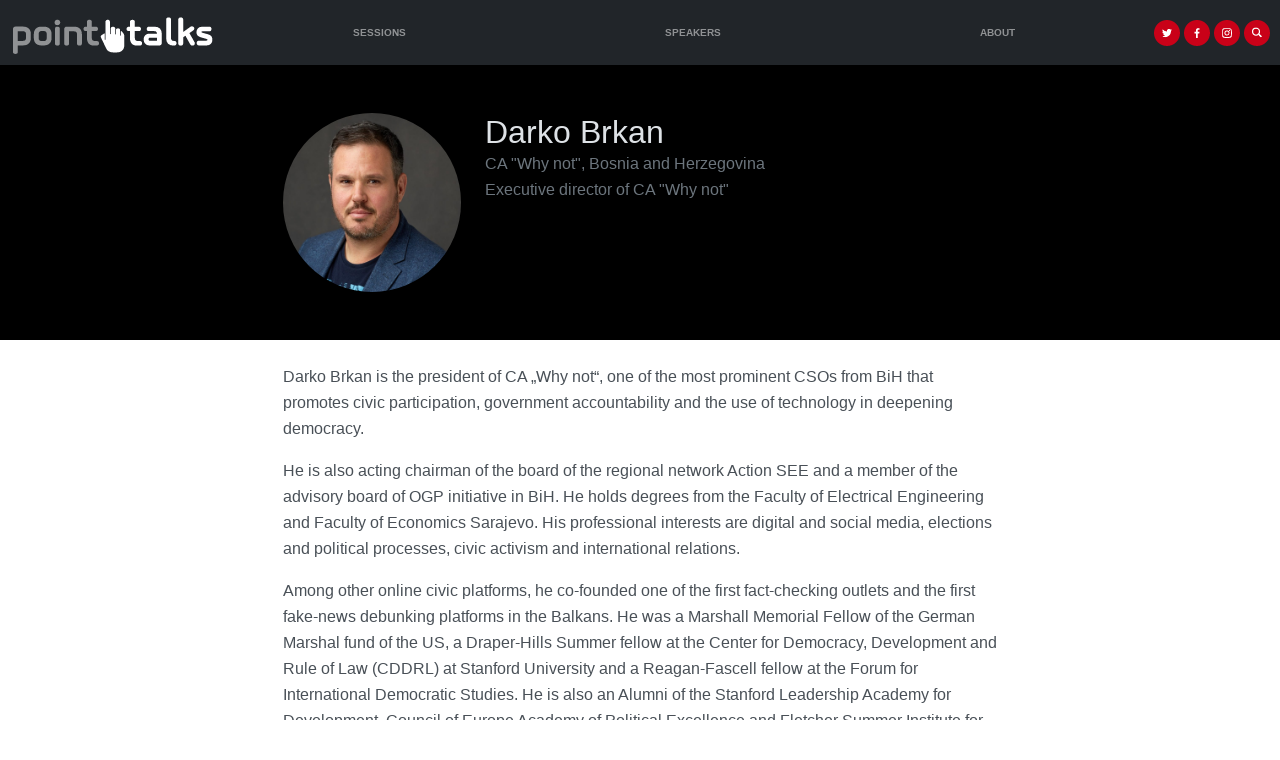

--- FILE ---
content_type: text/html; charset=UTF-8
request_url: https://pointtalks.zastone.ba/speakers/darko-brkan/
body_size: 3408
content:
<!doctype html>
<html lang="en-US">
  <head>
  <meta charset="utf-8">
  <meta http-equiv="x-ua-compatible" content="ie=edge">
  <meta name="viewport" content="width=device-width, initial-scale=1, shrink-to-fit=no">
  
	<!-- This site is optimized with the Yoast SEO plugin v15.3 - https://yoast.com/wordpress/plugins/seo/ -->
	<title>Darko Brkan - pointtalks.zastone.ba</title>
	<meta name="robots" content="index, follow, max-snippet:-1, max-image-preview:large, max-video-preview:-1" />
	<link rel="canonical" href="https://pointtalks.zastone.ba/speakers/darko-brkan/" />
	<meta property="og:locale" content="en_US" />
	<meta property="og:type" content="article" />
	<meta property="og:title" content="Darko Brkan - pointtalks.zastone.ba" />
	<meta property="og:url" content="https://pointtalks.zastone.ba/speakers/darko-brkan/" />
	<meta property="og:site_name" content="pointtalks.zastone.ba" />
	<meta property="article:publisher" content="https://www.facebook.com/pointconferencesarajevo" />
	<meta property="article:modified_time" content="2021-02-02T13:50:06+00:00" />
	<meta property="og:image" content="https://pointtalks.zastone.ba/app/uploads/2021/02/darko.jpg" />
	<meta property="og:image:width" content="1200" />
	<meta property="og:image:height" content="1057" />
	<meta property="fb:app_id" content="4308842489176316" />
	<meta name="twitter:card" content="summary_large_image" />
	<meta name="twitter:label1" content="Written by">
	<meta name="twitter:data1" content="Dalio Sijah">
	<script type="application/ld+json" class="yoast-schema-graph">{"@context":"https://schema.org","@graph":[{"@type":"WebSite","@id":"https://pointtalks.zastone.ba/#website","url":"https://pointtalks.zastone.ba/","name":"pointtalks.zastone.ba","description":"","potentialAction":[{"@type":"SearchAction","target":"https://pointtalks.zastone.ba/search/{search_term_string}","query-input":"required name=search_term_string"}],"inLanguage":"en-US"},{"@type":"ImageObject","@id":"https://pointtalks.zastone.ba/speakers/darko-brkan/#primaryimage","inLanguage":"en-US","url":"/app/uploads/2021/02/darko.jpg","width":1200,"height":1057},{"@type":"WebPage","@id":"https://pointtalks.zastone.ba/speakers/darko-brkan/#webpage","url":"https://pointtalks.zastone.ba/speakers/darko-brkan/","name":"Darko Brkan - pointtalks.zastone.ba","isPartOf":{"@id":"https://pointtalks.zastone.ba/#website"},"primaryImageOfPage":{"@id":"https://pointtalks.zastone.ba/speakers/darko-brkan/#primaryimage"},"datePublished":"2021-02-02T13:41:46+00:00","dateModified":"2021-02-02T13:50:06+00:00","inLanguage":"en-US","potentialAction":[{"@type":"ReadAction","target":["https://pointtalks.zastone.ba/speakers/darko-brkan/"]}]}]}</script>
	<!-- / Yoast SEO plugin. -->


<link rel="stylesheet" href="/app/themes/live/dist/styles/main_bc8d8444.css">
  <script src="https://kit.fontawesome.com/cfaefd0f57.js" crossorigin="anonymous"></script>
</head>
  <body class="speaker-template-default single single-speaker postid-353 darko-brkan app-data index-data singular-data single-data single-speaker-data single-speaker-darko-brkan-data">
        <header class="top-menu banner bg-darker shadow-sm">
  <div class="px-0">
    <div class="row align-items-stretch justify-content-between justify-content-lg-center">
      <a
          class="brand flex-grow-0 col justify-content-start pl-2 order-1"
          title="pointtalks.zastone.ba"
          href="https://pointtalks.zastone.ba/"
      >
        <img
            src="https://pointtalks.zastone.ba/app/themes/live/dist/images/logo_c1fc79b6.svg"
            alt="live.javnarasprava.ba"
            title="live.javnarasprava.ba"
        >
      </a>
      <div class="buttons flex-grow-0 d-flex col justify-content-end align-items-center pr-2 order-2 order-md-2 order-lg-3">
        <a class="button-circle twitter" href="https://twitter.com/PointConference" target="_blank">
  <img src="https://pointtalks.zastone.ba/app/themes/live/dist/images/twitter_e989aee9.svg">
</a>
<a class="button-circle facebook" href="https://www.facebook.com/pointconferencesarajevo" target="_blank">
  <img src="https://pointtalks.zastone.ba/app/themes/live/dist/images/facebook_3c3bab61.svg">
</a>
<a class="button-circle instagram" href="https://www.instagram.com/pointconference/" target="_blank">
  <img src="https://pointtalks.zastone.ba/app/themes/live/dist/images/instagram_109c6b40.svg">
</a>
        <a
            aria-controls="search-collapse"
            aria-expanded="false"
            class="button-circle search"
            data-toggle="collapse"
            href="#search-collapse"
            title="Pretraga"
        ><img
              src="https://pointtalks.zastone.ba/app/themes/live/dist/images/search_95dadf61.svg"
              alt="Pretraga"
          >
        </a>
      </div>
      <nav class="nav-primary navbar-dark text-uppercase order-3 order-md-2 order-xl-2 w-md-100 flex-grow-1 px-md-0 px-lg-2">
        <div class="d-flex align-items-center w-100"><ul id="menu-nested-pages" class="nav navbar-nav w-100 d-flex flex-row justify-content-around"><li id="menu-item-127" class="menu-item menu-item-type-custom menu-item-object-custom nav-item nav-item-127"><a title="Sessions" href="/sessions" class="nav-link"><span>Sessions</span></a></li><li id="menu-item-178" class="menu-item menu-item-type-custom menu-item-object-custom nav-item nav-item-178"><a title="Speakers" href="/speakers" class="nav-link"><span>Speakers</span></a></li><li id="menu-item-152" class="menu-item menu-item-type-post_type menu-item-object-page nav-item nav-item-152"><a title="About" href="https://pointtalks.zastone.ba/about-point_talks/" class="nav-link"><span>About</span></a></li></ul></div>
      </nav>
    </div>
    <div
        class="collapse"
        id="search-collapse"
    >
      <div class="row no-gutters search-wrapper bg-light align-items-stretch">
        <div class="col p-3">
          <form
    role="search"
    method="get"
    action="https://pointtalks.zastone.ba/"
>
  <div class="input-group">
    <input
        id="search-box"
        type="text"
        class="form-control rounded-0"
        placeholder=""
        aria-label=""
        value=""
        name="s"
        title="Search for:"
    >
    <span class="input-group-btn"><button
          class="btn btn-primary rounded-0"
          type="submit"
      >Search</button></span>
  </div>
</form>
        </div>
      </div>
    </div>
  </div>
</header>

    <div class="wrap container-fluid px-0" role="document">
      <div class="content">
        <main class="main">
          
     <div class="row bg-black mb-4">
  <div class="col-md-10 col-lg-8 col-xl-7 px-3 py-5">
    <div class="row">
      <div class="col-3">
        <div
            class="ratio ratio-1x1 photo rounded-circle"
            style="background-image: url(/app/uploads/2021/02/darko-960x846.jpg)"
        ></div>
      </div>
      <div class="col-9 px-4 text-light">
        <h1 class="entry-title mb-0">Darko Brkan</h1>
        <p class="mb-0 text-muted"> </p>
        <p class="mb-0 text-muted">CA "Why not", Bosnia and Herzegovina </p>
        <p class="mb-0 text-muted">Executive director of CA "Why not" </p>
      </div>
    </div>
  </div>
</div>
<div class="row mb-4">
  <div class="col-md-10 col-lg-8 col-xl-7 px-3">
    <article>
      <div class="entry-content">
        <p>Darko Brkan is the president of CA „Why not“, one of the most prominent CSOs from BiH that promotes civic participation, government accountability and the use of technology in deepening democracy.</p>
<p>He is also acting chairman of the board of the regional network Action SEE and a member of the advisory board of OGP initiative in BiH. He holds degrees from the Faculty of Electrical Engineering and Faculty of Economics Sarajevo. His professional interests are digital and social media, elections and political processes, civic activism and international relations.</p>
<p>Among other online civic platforms, he co-founded one of the first fact-checking outlets and the first fake-news debunking platforms in the Balkans. He was a Marshall Memorial Fellow of the German Marshal fund of the US, a Draper-Hills Summer fellow at the Center for Democracy, Development and Rule of Law (CDDRL) at Stanford University and a Reagan-Fascell fellow at the Forum for International Democratic Studies. He is also an Alumni of the Stanford Leadership Academy for Development, Council of Europe Academy of Political Excellence and Fletcher Summer Institute for Advanced Studies of Non-Violent Conflict.</p>
<p>He is a board member of the Center for Policy and Governance, international Advisory board member of ePanstwo foundation and a founding board member of the Center for Election Studies in BiH. He regularly contributes to many international and local media and speaks at different events.</p>

      </div>
      <div class="card mb-2 border-primary border-top"><ul class="list-group list-group-flush"><li class="list-group-item"><h5 class="mb-0"><a href="https://pointtalks.zastone.ba/sessions/elections-during-the-pandemic-case-balkan/">Elections during the pandemic: Case Balkan</a></h5><p class="small mb-0"><i class="far fa-calendar-alt"></i> 5. February, 2021 3:00 pm</p></li></ul></div>
      <div class="row">
  <div class="col">
      </div>
</div>
    </article>
  </div>
</div>

<div class="row">
  <div class="col-md-10 col-lg-8 col-xl-7 px-3">
    
  </div>
</div>
  
  
        </main>
              </div>
    </div>
        <footer class="content-info bg-primary text-white mt-5">

  <div class="container-fluid text-center bg-black py-6">
    © PointTalks.ZastoNe.ba 2021
  </div>
</footer>
    <script src="/wp/wp-includes/js/jquery/jquery.js" id="jquery-core-js"></script>
<script src="/app/themes/live/dist/scripts/main_bc8d8444.js" id="sage/main.js-js"></script>
  <script defer src="https://static.cloudflareinsights.com/beacon.min.js/vcd15cbe7772f49c399c6a5babf22c1241717689176015" integrity="sha512-ZpsOmlRQV6y907TI0dKBHq9Md29nnaEIPlkf84rnaERnq6zvWvPUqr2ft8M1aS28oN72PdrCzSjY4U6VaAw1EQ==" data-cf-beacon='{"version":"2024.11.0","token":"7ef4fd773571488d8711303d0a06e64e","r":1,"server_timing":{"name":{"cfCacheStatus":true,"cfEdge":true,"cfExtPri":true,"cfL4":true,"cfOrigin":true,"cfSpeedBrain":true},"location_startswith":null}}' crossorigin="anonymous"></script>
</body>
</html>


--- FILE ---
content_type: image/svg+xml
request_url: https://pointtalks.zastone.ba/app/themes/live/dist/images/logo_c1fc79b6.svg
body_size: 1893
content:
<svg id="Layer_1" data-name="Layer 1" xmlns="http://www.w3.org/2000/svg" viewBox="0 0 737.01 170.08"><defs><style>.cls-1,.cls-2{fill:#fff;}.cls-1{opacity:0.5;isolation:isolate;}</style></defs><path class="cls-1" d="M52.14,62.36c15.71,0,27.43,8.85,27.43,26v14.16c0,17.4-11,26.42-26.88,26.42H33.4v24c0,3.25-2.7,6.27-8.42,6.27-5.44,0-8.7-3-8.7-6.27V71.21c0-3.56,2.27-8.85,8.27-8.85ZM62.41,88.93c0-6-2.83-10.16-10.55-10.16H33.4V113H51.71c7.72,0,10.7-4,10.7-10.74Z"/><path class="cls-1" d="M116.51,129.09c-14.73,0-26.42-8.42-26.42-26V88.93c0-17.44,11-26.45,26.85-26.45h8.84c15.87,0,26.88,9,26.88,26.45v14.14c0,17.6-11.71,26-26.44,26ZM118,77.91c-7.72,0-10.74,4-10.74,10.74V103.5c0,6,2.86,10.15,10.58,10.15h7.13c7.72,0,10.58-4.15,10.58-10.15V88.66c0-6.74-3-10.74-10.7-10.74Z"/><path class="cls-1" d="M164.78,123.08V78.5s.17-2.86.17-8c0-5.57,2.43-8,5.56-8h3c5.29,0,8.43,3.6,8.43,7.44V123.1c0,3.27-2.71,6.72-8.59,6.72S164.78,126.35,164.78,123.08Z"/><path class="cls-1" d="M242.59,123.21V88.66c0-7.17-5.13-9.56-11.56-9.56H214.46v44.12c0,3-2.44,6.59-8.59,6.59-5.68,0-8.7-3.29-8.7-6.72V71.37c0-3.29,2-8.89,9.13-8.89h25.87c16.73,0,27.61,9.18,27.61,26.18v34.56c0,3-2.44,6.59-8.59,6.59S242.59,126.66,242.59,123.21Z"/><path class="cls-1" d="M313,113.38a7.9,7.9,0,0,1,7.69,8,8,8,0,0,1-7.69,8.15h-11.6c-13,0-23.43-7.6-23.43-25.31v-26h-5.41c-3.29,0-7-2.16-7-7.72,0-5.29,3.72-7.72,7-7.72h5.25v-18c0-3.25,2.7-6.7,8.55-6.7,5.44,0,8.57,3.45,8.57,6.7v18h14.88c3.29,0,6.85,2.57,6.85,7.72,0,5.56-3.68,7.72-6.85,7.72H294.94v24.85c0,7.13,3.57,10.31,10.59,10.31Z"/><path class="cls-1" d="M163.33,47.66c0-6.27,5-9.56,9.85-9.56,5.16,0,10.14,3.29,10.14,9.56,0,5.45-4.27,9.6-10,9.6a9.79,9.79,0,0,1-10-9.57Z"/><path class="cls-2" d="M343.14,45.54v62.18a1.4,1.4,0,0,1-1.39,1.4,1.42,1.42,0,0,1-1.4-1.4V87.66h0a1.15,1.15,0,0,0-.61-1,1.08,1.08,0,0,0-1.16,0l-10.13,6.88c-1.84,1.24-3.25,3.4-1.14,7.64l18.35,38.69c4,8.47,11.8,13.91,23.94,13.91h14.15c17.59,0,26-11.71,26-26.45v-9.72a28.65,28.65,0,0,0-.15-2.94V94.15c0-4.85-7.13-13.24-9.77-15.26l-.69-.53a1.2,1.2,0,0,0-1.23-.16,1.13,1.13,0,0,0-.65,1v14a1.42,1.42,0,0,1-1.54,1.29,1.4,1.4,0,0,1-1.29-1.29V73.39c0-6.22-14.06-6.68-14.06,0v15.2A1.43,1.43,0,0,1,378.94,90h0a1.42,1.42,0,0,1-1.39-1.43V68.37c0-6.7-15.69-7.5-15.69,0V87.71a1.42,1.42,0,0,1-2.83.23.88.88,0,0,1,0-.23V45.54C359,35.57,343.14,35.57,343.14,45.54Z"/><path class="cls-2" d="M464.87,113.4a8.17,8.17,0,0,1,5.13,2.07,7.15,7.15,0,0,1,2.56,5.91,8.11,8.11,0,0,1-.71,3.49,8.63,8.63,0,0,1-1.85,2.56,7.16,7.16,0,0,1-2.5,1.57,7.64,7.64,0,0,1-2.63.5H453.33a28.83,28.83,0,0,1-9.14-1.43,18.67,18.67,0,0,1-7.46-4.55,22.48,22.48,0,0,1-5-7.84,30.76,30.76,0,0,1-1.87-11.39V78.37h-5.35a7.46,7.46,0,0,1-4.65-1.78q-2.25-1.78-2.25-5.91t2.25-5.84A7.24,7.24,0,0,1,424.48,63h5.21V45a6.45,6.45,0,0,1,2.08-4.56c1.39-1.42,3.57-2.14,6.54-2.14a8.86,8.86,0,0,1,6.38,2.14A6.26,6.26,0,0,1,446.92,45V63h14.82a6.93,6.93,0,0,1,4.62,1.93,7.24,7.24,0,0,1,2.21,5.77q0,4.13-2.21,5.91a7.3,7.3,0,0,1-4.62,1.78H446.92v24.78q0,5.41,2.64,7.83c1.75,1.62,4.39,2.42,7.9,2.42Z"/><path class="cls-2" d="M524.83,87.34V86.2a8.21,8.21,0,0,0-2.07-5.34c-1.37-1.66-3.82-2.49-7.33-2.49H495.92a7.94,7.94,0,0,1-4.7-1.64q-2.28-1.64-2.28-5.77t2.28-6.2a7,7,0,0,1,4.7-2.06h20.36q12.83,0,19.3,6.48t6.48,18.87v32.33a9.6,9.6,0,0,1-.42,2.5,8.94,8.94,0,0,1-1.43,2.84,9.2,9.2,0,0,1-2.56,2.35,7,7,0,0,1-3.85,1H497.2a18.37,18.37,0,0,1-13.46-5.77,20.07,20.07,0,0,1-4.13-6.62,23.74,23.74,0,0,1-1.5-8.69v-1.28a19.91,19.91,0,0,1,1.36-7.33,18,18,0,0,1,3.91-6.13A19.71,19.71,0,0,1,489.65,89a21,21,0,0,1,8.55-1.64ZM500.05,102a4.37,4.37,0,0,0-3.56,1.55,5.14,5.14,0,0,0-1.29,3.37v.42a5.81,5.81,0,0,0,1.22,3.58,4.22,4.22,0,0,0,3.63,1.62H525V102Z"/><path class="cls-2" d="M574.68,103.17a11.24,11.24,0,0,0,2.21,7q2.21,2.92,7.48,2.92h2a7,7,0,0,1,5.63,2.23,9,9,0,0,1,1.92,6.1,7.86,7.86,0,0,1-2.28,6.11,7.58,7.58,0,0,1-5.27,2.08H582.8q-11.71,0-18.46-6.55t-6.75-19.94V36.49a6.6,6.6,0,0,1,2-4.56q2-2.13,6.46-2.13a8.87,8.87,0,0,1,6.39,2.13,6.26,6.26,0,0,1,2.23,4.55Z"/><path class="cls-2" d="M655.44,128.07a10.59,10.59,0,0,1-5.41,1.71,8.31,8.31,0,0,1-7.41-4.27l-17-30.76-8.12,5.55v22.79a6.58,6.58,0,0,1-2,4.56c-1.34,1.42-3.5,2.13-6.46,2.13a8.91,8.91,0,0,1-6.4-2.13,6.3,6.3,0,0,1-2.22-4.56V36.49a6.32,6.32,0,0,1,2.22-4.56,8.91,8.91,0,0,1,6.4-2.13c3,0,5.12.71,6.46,2.13a6.6,6.6,0,0,1,2,4.56V81.64L642.9,63.27a8.36,8.36,0,0,1,2.78-1.43,10.32,10.32,0,0,1,2.78-.42,8.81,8.81,0,0,1,5.91,2.28A7.38,7.38,0,0,1,657,69.54a10,10,0,0,1-.92,3.27,6.79,6.79,0,0,1-2.49,2.85l-14,9.69L658,118a6.32,6.32,0,0,1,1,3.42,7.37,7.37,0,0,1-1.14,4.06A8.79,8.79,0,0,1,655.44,128.07Z"/><path class="cls-2" d="M672.81,129.07a7.55,7.55,0,0,1-2.42-.43,6.94,6.94,0,0,1-2.42-1.42,7.15,7.15,0,0,1-1.85-2.64,10.06,10.06,0,0,1-.71-4,8.69,8.69,0,0,1,.85-4.06,7.61,7.61,0,0,1,2.07-2.57,8.44,8.44,0,0,1,2.49-1.35,6.67,6.67,0,0,1,2-.43h26.78q4,0,4-3,0-2-5.13-3.57l-15.38-4.43a50.1,50.1,0,0,1-7.19-2.42A22.34,22.34,0,0,1,670,95.12a14.76,14.76,0,0,1-3.92-5.35,20,20,0,0,1-1.42-8.07A18.49,18.49,0,0,1,670,68.06q5.34-5.36,15.73-5.36h24.36a8.62,8.62,0,0,1,2.28.36,7.36,7.36,0,0,1,2.42,1.22,6.69,6.69,0,0,1,1.92,2.44,8.74,8.74,0,0,1,.79,3.88,10.28,10.28,0,0,1-.72,4.1A7.27,7.27,0,0,1,715,77.35a6.91,6.91,0,0,1-2.42,1.44,7.5,7.5,0,0,1-2.42.43H685.77a5.75,5.75,0,0,0-2.56.5,1.94,1.94,0,0,0-1,1.92q0,.72,1.29,1.5a13.31,13.31,0,0,0,3.27,1.35l15.67,4.27a62.53,62.53,0,0,1,7.33,2.57,20.4,20.4,0,0,1,5.84,3.7,15.27,15.27,0,0,1,3.85,5.63,21.93,21.93,0,0,1,1.35,8.19,23,23,0,0,1-1.28,7.76,17.73,17.73,0,0,1-3.92,6.41,18.74,18.74,0,0,1-6.62,4.41,24.49,24.49,0,0,1-9.4,1.64Z"/></svg>